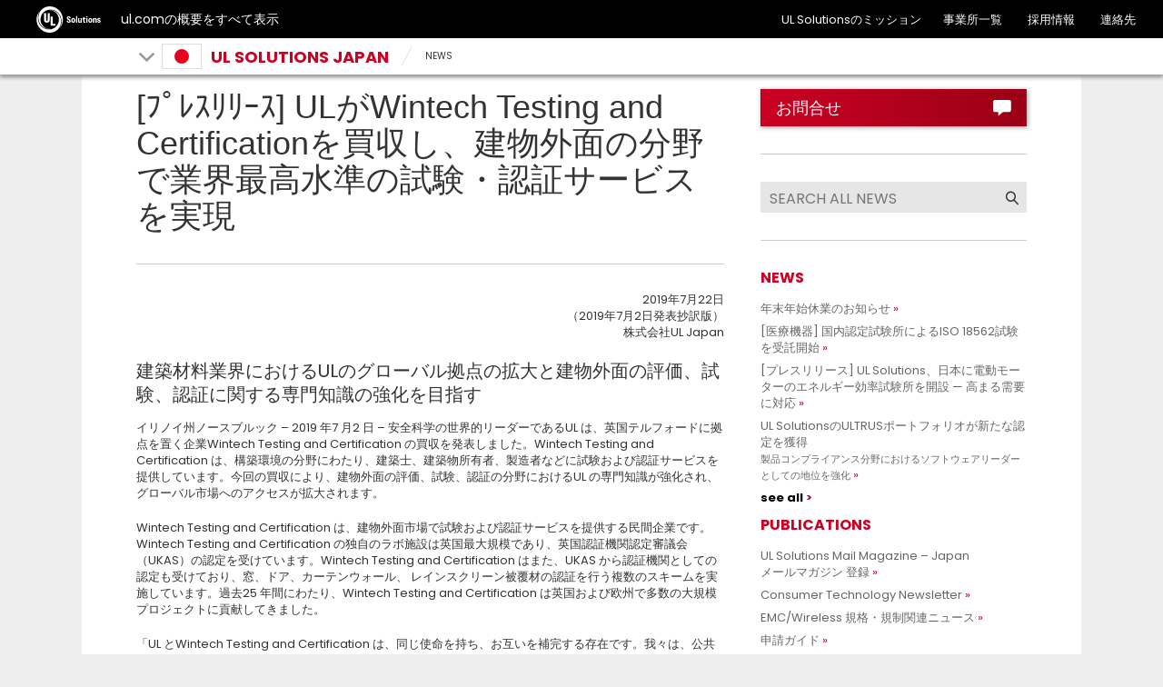

--- FILE ---
content_type: text/html; charset=UTF-8
request_url: https://japan.ul.com/news/pr_blst_wintech_1907/
body_size: 14458
content:

<!doctype html>
<html lang="en-US" class="no-js">

<head>
	<meta charset="UTF-8" />
	<meta http-equiv="X-UA-Compatible" content="IE=edge,chrome=1" />
    <meta name="facebook-domain-verification" content="0as9bqhperuwf7i6dpn7gqfwjd9vaj" />
	<meta name="viewport" content="width=device-width, initial-scale=1" />	
<!--	code for dealing with acf loaded href lang tags only used to TW and HK domains-->
  <!--	end: code for dealing with acf loaded href lang tags-->
	<link rel="apple-touch-icon" sizes="180x180" href="https://japan.ul.com/wp-content/themes/ulparent/img/icons/ulsolutions-apple-touch-icon.png?v=2x">
	<link rel="icon" type="image/png" href="https://japan.ul.com/wp-content/themes/ulparent/img/icons/ulsolutions-favicon-32x32.png?v=2x" sizes="32x32">
	<link rel="icon" type="image/png" href="https://japan.ul.com/wp-content/themes/ulparent/img/icons/ulsolutions-favicon-16x16.png?v=2x" sizes="16x16">
<!--	<link rel="manifest" href="--><!--/img/icons/manifest.json" crossorigin="use-credentials">-->
	<link rel="mask-icon" href="https://japan.ul.com/wp-content/themes/ulparent/img/icons/safari-pinned-tab.svg?v=2x" color="#b10820">
	<link rel="shortcut icon" href="https://japan.ul.com/wp-content/themes/ulparent/img/icons/ulsolutions-favicon.ico?v=2x">
	<meta name="apple-mobile-web-app-title" content="UL">
	<meta name="application-name" content="UL">
	<meta name="msapplication-config" content="https://japan.ul.com/wp-content/themes/ulparent/img/icons/browserconfig.xml?v=2x">
	<meta name="theme-color" content="#b10820">
	<meta name="site" content="https://japan.ul.com">
	<!--return_ie_viewport_js(https://japan.ul.com)--><script src="https://japan.ul.com/global/js/ms-phone-device-width-fix.js" type="text/javascript"></script>
	<style>@-ms-viewport { width: device-width; }</style>

	<meta name='robots' content='index, follow, max-image-preview:large, max-snippet:-1, max-video-preview:-1' />

	<!-- This site is optimized with the Yoast SEO plugin v26.7 - https://yoast.com/wordpress/plugins/seo/ -->
	<title>[ﾌﾟﾚｽﾘﾘｰｽ] ULがWintech Testing and Certificationを買収し、建物外面の分野で業界最高水準の試験・認証サービスを実現 | UL Solutions Japan</title>
	<link rel="canonical" href="https://japan.ul.com/news/pr_blst_wintech_1907/" />
	<meta property="og:locale" content="en_US" />
	<meta property="og:type" content="article" />
	<meta property="og:title" content="[ﾌﾟﾚｽﾘﾘｰｽ] ULがWintech Testing and Certificationを買収し、建物外面の分野で業界最高水準の試験・認証サービスを実現 | UL Solutions Japan" />
	<meta property="og:description" content="2019年7月22日 （2019年7月2日発表抄訳版） 株式会社UL Japan 建築材料業界におけるULのグローバル拠点の拡大と建物外面の評価、試験、認証に関する専門知識の強化を目指す イリノイ州ノースブルック – 2019 年7 月2 日 – 安全科学の世界的リーダーであるUL は、英国テルフォードに拠点を置く企業Wintech Testing and Certification の買収を発表しました。Wintech Testing and Certification は、構築環境の分野にわたり、建築士、建築物所有者、製造者などに試験および認証サービスを提供しています。今回の買収により、建物外面の評価、試験、認証の分野におけるUL の専門知識が強化され、グローバル市場へのアクセスが拡大されます。 Wintech Testing and Certification は、建物外面市場で試験および認証サービスを提供する民間企業です。Wintech Testing and Certification の独自のラボ施設は英国最大規模であり、英国認証機関認定審議会（UKAS）の認定を受けています。Wintech Testing and Certification はまた、UKAS から認証機関としての認定も受けており、窓、ドア、カーテンウォール、 レインスクリーン被覆材の認証を行う複数のスキームを実施しています。過去25 年間にわたり、Wintech Testing and Certification は英国および欧州で多数の大規模プロジェクトに貢献してきました。 「UL とWintech Testing and Certification は、同じ使命を持ち、お互いを補完する存在です。我々は、公共安全の促進、規制要件への対応、ブランドバリューの保護、グローバル市場での成功のために必要なサービスと知識について、建築材料の分野から信頼を得ています」と話すのは、UL のBuilding and Life Safety Technologies 部門副社長であるKevin... read more" />
	<meta property="og:url" content="https://japan.ul.com/news/pr_blst_wintech_1907/" />
	<meta property="og:site_name" content="UL Solutions Japan" />
	<meta property="article:publisher" content="https://www.facebook.com/UL-Japan-573330289677204/" />
	<meta property="article:modified_time" content="2019-07-22T06:43:39+00:00" />
	<meta name="twitter:card" content="summary_large_image" />
	<meta name="twitter:site" content="@UL_Japan" />
	<meta name="twitter:label1" content="Est. reading time" />
	<meta name="twitter:data1" content="1 minute" />
	<script type="application/ld+json" class="yoast-schema-graph">{"@context":"https://schema.org","@graph":[{"@type":"WebPage","@id":"https://japan.ul.com/news/pr_blst_wintech_1907/","url":"https://japan.ul.com/news/pr_blst_wintech_1907/","name":"[ﾌﾟﾚｽﾘﾘｰｽ] ULがWintech Testing and Certificationを買収し、建物外面の分野で業界最高水準の試験・認証サービスを実現 | UL Solutions Japan","isPartOf":{"@id":"https://japan.ul.com/#website"},"datePublished":"2019-07-22T06:42:07+00:00","dateModified":"2019-07-22T06:43:39+00:00","breadcrumb":{"@id":"https://japan.ul.com/news/pr_blst_wintech_1907/#breadcrumb"},"inLanguage":"en-US","potentialAction":[{"@type":"ReadAction","target":["https://japan.ul.com/news/pr_blst_wintech_1907/"]}]},{"@type":"BreadcrumbList","@id":"https://japan.ul.com/news/pr_blst_wintech_1907/#breadcrumb","itemListElement":[{"@type":"ListItem","position":1,"name":"Home","item":"https://japan.ul.com/"},{"@type":"ListItem","position":2,"name":"News","item":"https://japan.ul.com/news/"},{"@type":"ListItem","position":3,"name":"[ﾌﾟﾚｽﾘﾘｰｽ] ULがWintech Testing and Certificationを買収し、建物外面の分野で業界最高水準の試験・認証サービスを実現"}]},{"@type":"WebSite","@id":"https://japan.ul.com/#website","url":"https://japan.ul.com/","name":"UL Solutions Japan","description":"","publisher":{"@id":"https://japan.ul.com/#organization"},"potentialAction":[{"@type":"SearchAction","target":{"@type":"EntryPoint","urlTemplate":"https://japan.ul.com/?s={search_term_string}"},"query-input":{"@type":"PropertyValueSpecification","valueRequired":true,"valueName":"search_term_string"}}],"inLanguage":"en-US"},{"@type":"Organization","@id":"https://japan.ul.com/#organization","name":"UL Japan","url":"https://japan.ul.com/","logo":{"@type":"ImageObject","inLanguage":"en-US","@id":"https://japan.ul.com/#/schema/logo/image/","url":"https://japan.ul.com/wp-content/uploads/sites/27/2022/07/UL-solutions-logo-red.svg","contentUrl":"https://japan.ul.com/wp-content/uploads/sites/27/2022/07/UL-solutions-logo-red.svg","width":"1024","height":"1024","caption":"UL Japan"},"image":{"@id":"https://japan.ul.com/#/schema/logo/image/"},"sameAs":["https://www.facebook.com/UL-Japan-573330289677204/","https://x.com/UL_Japan","https://www.instagram.com/uldialogue/","https://www.linkedin.com/company/ul-","https://www.youtube.com/uldialogue/"]}]}</script>
	<!-- / Yoast SEO plugin. -->


<link rel='dns-prefetch' href='//ajax.googleapis.com' />
<link rel="alternate" title="oEmbed (JSON)" type="application/json+oembed" href="https://japan.ul.com/wp-json/oembed/1.0/embed?url=https%3A%2F%2Fjapan.ul.com%2Fnews%2Fpr_blst_wintech_1907%2F" />
<link rel="alternate" title="oEmbed (XML)" type="text/xml+oembed" href="https://japan.ul.com/wp-json/oembed/1.0/embed?url=https%3A%2F%2Fjapan.ul.com%2Fnews%2Fpr_blst_wintech_1907%2F&#038;format=xml" />
<style id='wp-img-auto-sizes-contain-inline-css' type='text/css'>
img:is([sizes=auto i],[sizes^="auto," i]){contain-intrinsic-size:3000px 1500px}
/*# sourceURL=wp-img-auto-sizes-contain-inline-css */
</style>
<style id='wp-emoji-styles-inline-css' type='text/css'>

	img.wp-smiley, img.emoji {
		display: inline !important;
		border: none !important;
		box-shadow: none !important;
		height: 1em !important;
		width: 1em !important;
		margin: 0 0.07em !important;
		vertical-align: -0.1em !important;
		background: none !important;
		padding: 0 !important;
	}
/*# sourceURL=wp-emoji-styles-inline-css */
</style>
<style id='wp-block-library-inline-css' type='text/css'>
:root{--wp-block-synced-color:#7a00df;--wp-block-synced-color--rgb:122,0,223;--wp-bound-block-color:var(--wp-block-synced-color);--wp-editor-canvas-background:#ddd;--wp-admin-theme-color:#007cba;--wp-admin-theme-color--rgb:0,124,186;--wp-admin-theme-color-darker-10:#006ba1;--wp-admin-theme-color-darker-10--rgb:0,107,160.5;--wp-admin-theme-color-darker-20:#005a87;--wp-admin-theme-color-darker-20--rgb:0,90,135;--wp-admin-border-width-focus:2px}@media (min-resolution:192dpi){:root{--wp-admin-border-width-focus:1.5px}}.wp-element-button{cursor:pointer}:root .has-very-light-gray-background-color{background-color:#eee}:root .has-very-dark-gray-background-color{background-color:#313131}:root .has-very-light-gray-color{color:#eee}:root .has-very-dark-gray-color{color:#313131}:root .has-vivid-green-cyan-to-vivid-cyan-blue-gradient-background{background:linear-gradient(135deg,#00d084,#0693e3)}:root .has-purple-crush-gradient-background{background:linear-gradient(135deg,#34e2e4,#4721fb 50%,#ab1dfe)}:root .has-hazy-dawn-gradient-background{background:linear-gradient(135deg,#faaca8,#dad0ec)}:root .has-subdued-olive-gradient-background{background:linear-gradient(135deg,#fafae1,#67a671)}:root .has-atomic-cream-gradient-background{background:linear-gradient(135deg,#fdd79a,#004a59)}:root .has-nightshade-gradient-background{background:linear-gradient(135deg,#330968,#31cdcf)}:root .has-midnight-gradient-background{background:linear-gradient(135deg,#020381,#2874fc)}:root{--wp--preset--font-size--normal:16px;--wp--preset--font-size--huge:42px}.has-regular-font-size{font-size:1em}.has-larger-font-size{font-size:2.625em}.has-normal-font-size{font-size:var(--wp--preset--font-size--normal)}.has-huge-font-size{font-size:var(--wp--preset--font-size--huge)}.has-text-align-center{text-align:center}.has-text-align-left{text-align:left}.has-text-align-right{text-align:right}.has-fit-text{white-space:nowrap!important}#end-resizable-editor-section{display:none}.aligncenter{clear:both}.items-justified-left{justify-content:flex-start}.items-justified-center{justify-content:center}.items-justified-right{justify-content:flex-end}.items-justified-space-between{justify-content:space-between}.screen-reader-text{border:0;clip-path:inset(50%);height:1px;margin:-1px;overflow:hidden;padding:0;position:absolute;width:1px;word-wrap:normal!important}.screen-reader-text:focus{background-color:#ddd;clip-path:none;color:#444;display:block;font-size:1em;height:auto;left:5px;line-height:normal;padding:15px 23px 14px;text-decoration:none;top:5px;width:auto;z-index:100000}html :where(.has-border-color){border-style:solid}html :where([style*=border-top-color]){border-top-style:solid}html :where([style*=border-right-color]){border-right-style:solid}html :where([style*=border-bottom-color]){border-bottom-style:solid}html :where([style*=border-left-color]){border-left-style:solid}html :where([style*=border-width]){border-style:solid}html :where([style*=border-top-width]){border-top-style:solid}html :where([style*=border-right-width]){border-right-style:solid}html :where([style*=border-bottom-width]){border-bottom-style:solid}html :where([style*=border-left-width]){border-left-style:solid}html :where(img[class*=wp-image-]){height:auto;max-width:100%}:where(figure){margin:0 0 1em}html :where(.is-position-sticky){--wp-admin--admin-bar--position-offset:var(--wp-admin--admin-bar--height,0px)}@media screen and (max-width:600px){html :where(.is-position-sticky){--wp-admin--admin-bar--position-offset:0px}}
/*wp_block_styles_on_demand_placeholder:6969d99e61073*/
/*# sourceURL=wp-block-library-inline-css */
</style>
<style id='classic-theme-styles-inline-css' type='text/css'>
/*! This file is auto-generated */
.wp-block-button__link{color:#fff;background-color:#32373c;border-radius:9999px;box-shadow:none;text-decoration:none;padding:calc(.667em + 2px) calc(1.333em + 2px);font-size:1.125em}.wp-block-file__button{background:#32373c;color:#fff;text-decoration:none}
/*# sourceURL=/wp-includes/css/classic-themes.min.css */
</style>
<link rel='stylesheet' id='ul_shortcodes-css' href='https://japan.ul.com/wp-content/plugins/ul_shortcodes/css/ul_shortcodes.css?ver=6.9' media='all' />
<link rel='stylesheet' id='ul_trustarc-css' href='https://japan.ul.com/wp-content/plugins/ul_trustarc/public/css/ul_trustarc-public.css?ver=1.0.0' media='all' />
<link rel='stylesheet' id='ul-commons-css' href='https://japan.ul.com/commons/1.2/css/ul.commons.client.min.css' media='all' />
<link rel='stylesheet' id='parent-css' href='https://japan.ul.com/wp-content/themes/ulparent/style.css?ver=1768544670' media='all' />
<link rel='stylesheet' id='style-css' href='https://japan.ul.com/wp-content/themes/countries/style.css?ver=1.1' media='all' />
<link rel='stylesheet' id='jqui-css' href='https://japan.ul.com/wp-content/themes/countries/css/jquery-ui.css?ver=6.9' media='all' />
<script type="text/javascript" src="https://ajax.googleapis.com/ajax/libs/jquery/3.5.1/jquery.min.js?ver=3.5.1" id="jquery-js"></script>
<script type="text/javascript" src="https://japan.ul.com/wp-content/themes/ulparent/js/lib/conditionizr-4.3.0.min.js?ver=4.3.0" id="conditionizr-js"></script>
<script type="text/javascript" src="https://japan.ul.com/wp-content/themes/ulparent/js/lib/modernizr-2.7.1.min.js?ver=2.7.1" id="modernizr-js"></script>
<script type="text/javascript" src="https://japan.ul.com/commons/1.2/js/ul.commons.client.min.js?ver=6.9" id="ul-commons-js"></script>
<script type="text/javascript" src="https://japan.ul.com/wp-content/plugins/ul_trustarc/public/js/ul_trustarc-public.js" id="ul_trustarc-js"></script>
<link rel="https://api.w.org/" href="https://japan.ul.com/wp-json/" />		<style type="text/css" id="wp-custom-css">
			.mktoFormRow {
    margin-bottom: 10px;
}		</style>
			<!--[if lt IE 9]>
			<link rel='stylesheet' id='ie-only-css'  href='https://japan.ul.com/wp-content/themes/ulparent/style-ie.css' type='text/css' media='all' />
		<![endif]-->

	<!-- Google Tag Manager -->
	<script async type="text/javascript" >
		_gaq = {
			push: function(params) {
				dataLayer.push({
					'event': params[0],
					'eventCategory': params[1],
					'eventAction': params[2],
					'eventLabel': params[3]
				});
				console.log("dataLayer.push: " + params[0] + " " + params[1] + " " + params[2] + " " + params[3]);
			}
		};

		function _ga(params) {
			dataLayer.push({
				'event': 'GAEvent',
				'eventCategory': params[2],
				'eventAction': params[3],
				'eventLabel': params[4]
			});
			console.log("dataLayer.push: " + params[2] + " " + params[3] + " " + params[4]);
		}
		(function(w, d, s, l, i) {
			w[l] = w[l] || [];
			w[l].push({
				'gtm.start': new Date().getTime(),
				event: 'gtm.js'
			});
			var f = d.getElementsByTagName(s)[0],
				j = d.createElement(s),
				dl = l != 'dataLayer' ? '&l=' + l : '';
			j.async = true;
			j.className = 'optanon-category-C0004';
			j.src =
				'https://www.googletagmanager.com/gtm.js?id=' + i + dl;
			f.parentNode.insertBefore(j, f);
		})(window, document, 'script', 'dataLayer', 'GTM-KT6CGV7');
	</script>
	<!-- End Google Tag Manager -->

	<script type="text/javascript">
		var ajaxurl = 'https://japan.ul.com/wp-admin/admin-ajax.php';
		conditionizr.config({
			assets: 'https://japan.ul.com/wp-content/themes/ulparent',
			tests: {}
		});
	</script>


		<!-- /* Language settings */ -->
	<script>
		console.info('Language mode: get_option("country-header-language")');
		console.info('Using WPML: 0');
		//console.info('Home URL: //');
		console.info('Language: ja');
		console.info('Directory: /');
		console.info('Supported languages: "ja"');

		var $wpml = 0;
		var $language = "ja";
		var $home = "https://japan.ul.com";
		var $dir = "/";
		var $supported_langs = "ja";
	</script>
</head>

<body class="wp-singular news-template-default single single-news postid-15400 wp-theme-ulparent wp-child-theme-countries ulparent-body ulparent-body--responsive japan">
	<!-- Google Tag Manager (noscript) -->
<!--	<noscript>-->
<!--		<iframe src="https://www.googletagmanager.com/ns.html?id=--><!--" height="0" width="0" style="display:none;visibility:hidden"></iframe>-->
<!--	</noscript>-->
	<!-- End Google Tag Manager (noscript) -->

	<!-- header -->
	<!-- GNaaS configuration start -->
	        <script class="optanon-category-C0001" src="https://ulwebdev.github.io/gnaas-pub/prod/index.js"></script>
<!-- GnaaS Prod --><script defer> jQuery(document).ready(function() { 
UL_GnaaS({
env: "prod",
lang: "ja",
force: true,
impressum: true,
contactPageUrl: "https://www.ul.com/ja/contact-us",
attachNaaSTo: "#header",
});
});
</script>
<style>
.messages--warning {
    color: #734c00;
    border-color: #f4daa6 #f4daa6 #f4daa6 transparent !important;
    background-color: #fdf8ed !important;
    background-image: url(//ul.com/core/themes/classy/css/components/../../../../misc/icons/e29700/warning.svg) !important;
    box-shadow: -8px 0 0 #e09600;
}
.messages {
    padding: 15px 20px 15px 35px;
    word-wrap: break-word;
    border: 1px solid;
    border-width: 1px 1px 1px 0;
    border-radius: 2px;
    background: no-repeat 10px 17px;
    overflow-wrap: break-word;
}
.visually-hidden {
    position: absolute !important;
    overflow: hidden;
    clip: rect(1px,1px,1px,1px);
    width: 1px;
    height: 1px;
    word-wrap: normal;
}

</style>
		
	<header id="header" class="header ulparent-header">
  <div id="ul-global-nav"></div>
    
<style>
	.mobile a {
		display: none;
	}
</style>

<div class="header-toolbar ">
	<div class="container-fluid">
		<div class="row">
			<div class="title">
														<div class="glyph glyph-chevron-down pull-left toolbar-arrow"></div>
													<span class="h1">
					<a href="javascript:void(0);">
													<span class="flag jp"></span>
												<span class="toolbar-title">UL Solutions Japan</span>
					</a>
				</span>

									<div class="sub-menu" id="sub-menu">
					<ul id="sub-menu-1" data-level="1" class="level-menu">
																					<li>
									<a href="/" title="Overview" class="lined" onclick="ga('send', 'event', 'UL Solutions Japan', 'Sub Nav Click', 'Overview');">Overview</a>
								</li>
							
																					<li>
									<a href="/featured" title="Featured" class="" onclick="ga('send', 'event', 'UL Solutions Japan', 'Sub Nav Click', '注目分野');">注目分野</a>
								</li>
							
																					<li>
									<a href="/events" title="Events" class="" onclick="ga('send', 'event', 'UL Solutions Japan', 'Sub Nav Click', 'イベント');">イベント</a>
								</li>
							
																					<li>
									<a href="/news" title="News" class="" onclick="ga('send', 'event', 'UL Solutions Japan', 'Sub Nav Click', 'ニュース');">ニュース</a>
								</li>
							
																					<li>
									<a href="/seminars" title="Seminars" class="" onclick="ga('send', 'event', 'UL Solutions Japan', 'Sub Nav Click', 'セミナー');">セミナー</a>
								</li>
							
																					<li>
									<a href="/publications" title="Publications" class="" onclick="ga('send', 'event', 'UL Solutions Japan', 'Sub Nav Click', '発行物');">発行物</a>
								</li>
							
																					<li>
									<a href="/faq-landing" title="FAQ" class="" onclick="ga('send', 'event', 'UL Solutions Japan', 'Sub Nav Click', 'FAQ （よくあるご質問）');">FAQ （よくあるご質問）</a>
								</li>
							
																					<li>
									<a href="/locations" title="Locations" class="" onclick="ga('send', 'event', 'UL Solutions Japan', 'Sub Nav Click', '事業所案内');">事業所案内</a>
								</li>
							
											</ul>
					<ul id="sub-menu-2" data-level="2" class="level-menu" style="display:none;"></ul>
					<ul id="sub-menu-3" data-level="3" class="level-menu last" style="display: none;"></ul>
				</div>
					</div>


									<div class="breadcrumbs non-mobile">
									<div class="glyph glyph-slash"></div>
																	<div class="segment"><a title="NEWS" href="https://japan.ul.com/news/">NEWS</a></div>
												</div>

			

			
			
			
					</div>


	</div>
</div>
</header>
<!-- single-news -->
<div class="main ul-responsive">
    <div class="split-body">

        <div class="container-fluid">
            
            <div class="row">

                <div class="col-xs-12 col-sm-8">
                                            <div class="page-header">
                                                        <h1>[ﾌﾟﾚｽﾘﾘｰｽ] ULがWintech Testing and Certificationを買収し、建物外面の分野で業界最高水準の試験・認証サービスを実現</h1>
                        </div>

                    <p style="text-align: right;">2019年7月22日<br />
（2019年7月2日発表抄訳版）<br />
株式会社UL Japan</p>
<h3 style="text-align: left;">建築材料業界におけるULのグローバル拠点の拡大と建物外面の評価、試験、認証に関する専門知識の強化を目指す</h3>
<p>イリノイ州ノースブルック – 2019 年7 月2 日 – 安全科学の世界的リーダーであるUL は、英国テルフォードに拠点を置く企業Wintech Testing and Certification の買収を発表しました。Wintech Testing and Certification は、構築環境の分野にわたり、建築士、建築物所有者、製造者などに試験および認証サービスを提供しています。今回の買収により、建物外面の評価、試験、認証の分野におけるUL の専門知識が強化され、グローバル市場へのアクセスが拡大されます。</p>
<p>Wintech Testing and Certification は、建物外面市場で試験および認証サービスを提供する民間企業です。Wintech Testing and Certification の独自のラボ施設は英国最大規模であり、英国認証機関認定審議会（UKAS）の認定を受けています。Wintech Testing and Certification はまた、UKAS から認証機関としての認定も受けており、窓、ドア、カーテンウォール、 レインスクリーン被覆材の認証を行う複数のスキームを実施しています。過去25 年間にわたり、Wintech Testing and Certification は英国および欧州で多数の大規模プロジェクトに貢献してきました。</p>
<p>「UL とWintech Testing and Certification は、同じ使命を持ち、お互いを補完する存在です。我々は、公共安全の促進、規制要件への対応、ブランドバリューの保護、グローバル市場での成功のために必要なサービスと知識について、建築材料の分野から信頼を得ています」と話すのは、UL のBuilding and Life Safety Technologies 部門副社長であるKevin Faltin です。「UL とWintech Testing and Certification が力を合わせることで、建物外面の評価、試験、認証の分野でグローバルリーダーとなるという、共通のビジョンを引き続き推進してまいります。」</p>
<p>Wintech Testing and Certification の従業員がUL の建物外面チームに加わることで、チームが補強されます。このグループの建築科学のソートリーダーシップと、卓越したグローバルな研究拠点は、英国テルフォードの本部から提供されます。</p>
<p>Wintech Testing and Certification の前業務執行取締役であり、現在はUL の建物外面サービスの欧州担当ビジネス開発マネージャーを務めるGailord Nepp は次のように述べています。「我々は、この機会にULと力を合わせて、建物外面の分野で業界最高水準のサービスを提供できることに心を躍らせています。我々のグループは、業界をリードするサービスと詳細な業界知識を提供するという点で共通の評価を受けており、建物外面の評価、試験、認証の分野におけるリーダーとしての我々の立場は今後も強化されるでしょう。ULと力を合わせることで、業務の拡大やグローバル市場へのアクセスを大幅に加速できるだけでなく、さまざまな補完的サービスや専門知識をお客様に提供できるようにもなります。お客様には、カスタマーサービスと技術的品質が今後も我々の最重要事項であり、新たに統合された機能によって、さらに大きな価値が提供されることを確約いたします。」買収は2019年6月28日に完了しました。買収条件は非公開です。</p>
<p>&nbsp;</p>
<p>【株式会社UL Japanの概要】<br />
株式会社UL Japan は、 世界的な第三者安全科学機関であるUL の日本法人として、 2003 年に設立されました。 現在、 UL のグローバル・ネットワークを活用し、 北米のUL マークのみならず、 日本の電気用品安全法に基づく安全・EMC 認証のPSE およびS マークをはじめ、 欧州、 中国市場向けの製品に必要とされる認証マークの適合性評価サービスを提供しています。 詳細はウェブサイト（ https://japan.ul.com/）をご覧ください。<br />
以下のソーシャルメディアアカウントからもご覧いただけます。</p>
<p>UL Japan Twitter公式アカウント：<a href="https://twitter.com/ul_japan" target="_blank" rel="noopener">https://twitter.com/ul_japan</a><br />
UL Japan Facebookページ：<a href="https://www.facebook.com/ULinJapan" target="_blank" rel="noopener">https://www.facebook.com/ULinJapan</a></p>
<p>【ULの概要】<br />
ULは、科学の活用によって安全、セキュリティ、サステナビリティ（持続可能性）における課題を解決し、よりよい世界の創造に寄与します。そして、先進的製品/技術の安全な導入を実現することで、信頼を高めます。ULのスタッフは世界をより安全な場所にするという情熱を共有しています。第三者調査から規格開発、試験、認証、分析/デジタルソリューションの提供まで、ULは業務を通じて、より健全なグローバル社会の構築を目指します。 ULに対する信頼が、企業、メーカー、政府当局、規制機関、人々のスマートな決断を支えます。詳細はUL.comをご参照ください。</p>
<p>【本件に関するお問い合わせ先】<br />
株式会社UL Japan パブリックリレーションズ 担当：大塚<br />
Tel： 03-5293-6007 Fax：03-5293-6001</p>
<p>UL Japan広報担当PR代理店ウェーバー・シャンドウィック 安居<br />
Tel： 03-5427-7417 E-mail： <a href="mailto:uljapanpr@webershandwick.com">uljapanpr@webershandwick.com</a></p>

                    
                    <div id="fb-root"></div>
<script>(function(d, s, id) {
  var js, fjs = d.getElementsByTagName(s)[0];
  if (d.getElementById(id)) return;
  js = d.createElement(s); js.id = id;
  js.src = "//connect.facebook.net/en_US/all.js#xfbml=1&appId=574420249244304";
  fjs.parentNode.insertBefore(js, fjs);
}(document, 'script', 'facebook-jssdk'));</script>
	<!-- Start Social share strip -->
	<ul class="meta-menu social">
		<li>Share</li>
		<li>
			<div class="fb-like" data-href="https://japan.ul.com/news/pr_blst_wintech_1907/" data-layout="button_count" data-action="like" data-show-faces="false" data-share="false"></div>
		</li>
		<li>
			<a href="https://twitter.com/share" class="twitter-share-button" data-hashtags="UL">Tweet</a>
			<script>!function(d,s,id){var js,fjs=d.getElementsByTagName(s)[0],p=/^http:/.test(d.location)?'http':'https';if(!d.getElementById(id)){js=d.createElement(s);js.id=id;js.src=p+'://platform.twitter.com/widgets.js';fjs.parentNode.insertBefore(js,fjs);}}(document, 'script', 'twitter-wjs');</script>
		</li>
		<li>
			<script type="text/javascript" class="optanon-category-C0004" src="//platform.linkedin.com/in.js" type="text/javascript">
			 lang: en_US
			</script>
			<script type="IN/Share"></script>
		</li>
	</ul>
	<!-- End Social share strip -->

                                        

                        
                    
                </div>

                <div class="col-xs-12 col-sm-4">
                    <!-- single news -->
                    <div class="sidebar singlenewsside">
                        <!-- marketo_form_contact_link=https://japan.ul.com/contact-us/-->
<!-- showing because site is UL Solutions Japan and page title is [ﾌﾟﾚｽﾘﾘｰｽ] ULがWintech Testing and Certificationを買収し、建物外面の分野で業界最高水準の試験・認証サービスを実現 -->
    <a href="https://www.ul.com/ja/contact-us" target="_blank"
       class="btn btn-primary btn-lg btn-block btn-text-left btn-shadow">
        <span class="glyph glyph-contact pull-right"></span><span>お問合せ</span>
    </a>
                            <hr/>
                        <form id="search-form" action="https://japan.ul.com/news/"
                              method="get">
                            <div class="input-group grey-search">
                                <input type="text" name="s" placeholder="SEARCH ALL NEWS"/>
                                <input type="hidden" name="post_type" value="news">
                                <span class="input-group-btn">
									<button class="btn btn-default" id="search"><span class="glyph glyph-search"></span></button>
								</span>
                            </div>
                        </form>
                        <hr/>

                        <div id="news_widget-10" class="widget widget_news_widget"><h4 class="widgettitle">News</h4><ul class="list-unstyled"><li><a href="https://japan.ul.com/news/winterholiday/" onclick="ga('send', 'event', 'UL Solutions Japan', 'Sidebar: News Click', '年末年始休業のお知らせ');" class="text-grey link-arrow-double">年末年始休業のお知らせ</a></li><li><a href="https://japan.ul.com/news/iso18562bct/" onclick="ga('send', 'event', 'UL Solutions Japan', 'Sidebar: News Click', '[医療機器]  国内認定試験所によるISO 18562試験を受託開始');" class="text-grey link-arrow-double">[医療機器]  国内認定試験所によるISO 18562試験を受託開始</a></li><li><a href="https://japan.ul.com/news/ul-solutions-opens-electric-motor-energy-efficiency-laboratory-japan-meet-growing-demand/" onclick="ga('send', 'event', 'UL Solutions Japan', 'Sidebar: News Click', '[プレスリリース] UL Solutions、日本に電動モーターのエネルギー効率試験所を開設 — 高まる需要に対応');" class="text-grey link-arrow-double">[プレスリリース] UL Solutions、日本に電動モーターのエネルギー効率試験所を開設 — 高まる需要に対応</a></li><li><a href="https://japan.ul.com/news/new-recognition-ul-solutions-ultrus-portfolio/" onclick="ga('send', 'event', 'UL Solutions Japan', 'Sidebar: News Click', 'UL SolutionsのULTRUSポートフォリオが新たな認定を獲得<br/><small>製品コンプライアンス分野におけるソフトウェアリーダーとしての地位を強化</small>');" class="text-grey link-arrow-double">UL SolutionsのULTRUSポートフォリオが新たな認定を獲得<br/><small>製品コンプライアンス分野におけるソフトウェアリーダーとしての地位を強化</small></a></li><a href="https://japan.ul.com/news/" class="text-black link-more link-animation">see all</a><hr></div><div id="block-5" class="widget widget_block"><h4 class="widgettitle">Publications</h4><div class="wp-widget-group__inner-blocks">
<ul class="list-unstyled">
	<li>
		<div clsas="text-grey">
			<a href="https://japan.ul.com/publications/e-letter/" onclick="ga('send', 'event', 'Japan', 'Sidebar: Publication Click', 'UL Solutions Mail Magazine – Japan');" class="text-grey link-arrow-double">UL Solutions Mail Magazine – Japan<br/>メールマガジン 登録</a>
		</div>
	</li>
		<li>
		<div clsas="text-grey">
			<a href="https://japan.ul.com/publications/ctech-apac-nl-consumer-tech-japan_lp/" onclick="ga('send', 'event', 'Japan', 'Sidebar: Publication Click', 'Consumer Technology Newsletter');" class="text-grey link-arrow-double">Consumer Technology Newsletter</a>
		</div>
	</li>
		<li>
		<div clsas="text-grey">
			<a href="https://japan.ul.com/?pub_cat=emcw_update" onclick="ga('send', 'event', 'Japan', 'Sidebar: Publication Click', 'EMC/Wireless 規格・規制関連ニュース');" class="text-grey link-arrow-double">EMC/Wireless 規格・規制関連ニュース</a>
		</div>
	</li>
		<li>
		<div clsas="text-grey">
			<a href="https://japan.ul.com/publications/application_guide/" onclick="ga('send', 'event', 'Japan', 'Sidebar: Publication Click', '申請ガイド');" class="text-grey link-arrow-double">申請ガイド</a>
		</div>
	</li>
</ul>
<a href="https://japan.ul.com/publications/" class="text-black link-more link-animation">see all</a>
<hr>

</div></div><div id="events_widget-6" class="widget widget_events_widget"><h4 class="widgettitle">Events</h4><ul class="list-unstyled"><li><div class="text-grey"><strong><a href="https://japan.ul.com/events/ul2809-ecv/" onclick="ga('send', 'event', 'UL Solutions Japan', 'Sidebar: Event Click', '[ウェビナー] UL 2809リサイクル材含有の第三者検証（環境ラベル）のご紹介 <br/><small>～ ECV(Environmental Claim Validation) サービス～</small>');" class="text-grey link-arrow-double">[ウェビナー] UL 2809リサイクル材含有の第三者検証（環境ラベル）のご紹介 <br/><small>～ ECV(Environmental Claim Validation) サービス～</small></a></strong></div><div class="text-grey">February 4, 2026 - オンライン</div></li></ul><hr></div>
                    </div>
                </div>

            </div>
        </div>

    </div>
</div>

		<!-- footer -->
		

		<script>
            jQuery(document).ready(function(){
                console.log('jQuery is ready!');
                const menuDropDown = document.getElementsByClassName('title')[0];
                console.log('menuDropDown', menuDropDown);
                const dropdownMenu = document.getElementsByClassName('sub-menu')[0];
                console.log('dropdownMenu', dropdownMenu);
               // window.onload = function () {
                    console.log('window.onload is ready!');
                    menuDropDown.addEventListener('click', function () {
                        console.log('menudropDown clicked, toggling sub-menu class "open"');
                        document.querySelector('.sub-menu').classList.toggle('open');
                        console.log('menuDropDown clicked, toggling sub-menu class "open"');
                    }, false);
                   if(dropdownMenu){
                       console.log('dropdownMenu exists, adding click event listener');
                    dropdownMenu.addEventListener('click', function () {
                        console.log('dropdownMenu clicked, toggling sub-menu class "open"');
                        document.querySelector('.sub-menu').classList.toggle('open');
                        console.log('dropdownMenu clicked, toggling sub-menu class "open"');
                    }, false);
                    }
                    jQuery(".main-menu-item__main-menu-item-btn").css("color", "#ca0123");
               // };

                jQuery(document).click(function (event) {
                    if (!jQuery(event.target).closest(".title").length) {
                        jQuery("body").find(".sub-menu").removeClass("open");
                    }
                });
            });



		</script>
		<script type="text/javascript">

			// if function ga does not exist. create function ga
			if(typeof ga !== "function"){
				function ga(){
					//console.log("ga function does not exist");
				}
			}
		</script>
		<script type="text/javascript">
			// $("#header").header();

			//
			// CRS: Chinese Simplified (zh-hans)
			// CTech: Chinese Simplified (zh-hans), Chinese Traditional (zh-hant), Japanese (ja)
			var supported_countries = ['china', 'japan', 'taiwan'];
			var country = '';
			var lang_code = '';

			if (new RegExp(supported_countries.join("|")).test(window.location.hostname)) {
				if (window.location.hostname.indexOf('china') !== -1) {
					country = 'china';
					lang_code = 'zh-hans';
				}
				if (window.location.hostname.indexOf('japan') !== -1) {
					country = 'japan';
					lang_code = 'ja';
				}
				if (window.location.hostname.indexOf('taiwan') !== -1) {
					country = 'taiwan';
					lang_code = 'zh-hant';
				}

				console.log('`country` is `' + country + '` and `lang_code` is `' + lang_code + '`');
			}

			// $(document).ready(function() {
			// 	console.log("document ready");
			// 	localize_urls();
			// });


			function localize_urls() {
				// console.log("[" + country + ", " + lang_code + "] LOCALIZE HEADER URLS FOR CRS & CTECH\n");
                //
				// $('header .header ul.sub-menu__sub-menu-group-container a[href*="crs.ul.com"], header .header ul.sub-menu__sub-menu-group-container a[href*="ctech.ul.com"]').each(function(index) {
				// 	var old_url = $(this).attr('href');
				// 	console.log("** FOUND URL IN HEADER", old_url);
                //
                //
				// 	// Handle default CRS URL
				// 	if (old_url === 'https://crs.ul.com') {
				// 		console.log("** FOUND DEFAULT CRS URL", old_url);
                //
				// 		switch (country) {
				// 			case 'china':
				// 				var new_url = 'https://crs.ul.com/zh-hans/';
				// 				$(this).attr('href', new_url);
				// 				console.log("** UPDATED URL TO: ", $(this).attr('href') + "\n\n");
				// 				break;
				// 			default:
				// 				console.log("** NO RULE FOUND FOR [" + country + "]; DEFAULT FALLBACK\n");
				// 		}
				// 	}
                //
				// 	// Handle default CTech URL
				// 	if (old_url === 'https://ctech.ul.com/') {
				// 		console.log("** FOUND DEFAULT CTECH URL", old_url);
                //
				// 		switch (country) {
				// 			case 'china':
				// 				var new_url = 'https://ctech.ul.com/zh-hans/';
				// 				$(this).attr('href', new_url);
				// 				console.log("** UPDATED URL TO: ", +$(this).attr('href') + "\n");
				// 				break;
				// 			case 'japan':
				// 				var new_url = 'https://ctech.ul.com/ja/';
				// 				$(this).attr('href', new_url);
				// 				console.log("** UPDATED URL TO: ", +$(this).attr('href') + "\n");
				// 				break;
				// 			case 'taiwan':
				// 				var new_url = 'https://ctech.ul.com/zh-hant/';
				// 				$(this).attr('href', new_url);
				// 				console.log("** UPDATED URL TO: ", +$(this).attr('href') + "\n");
				// 				break;
				// 			default:
				// 				console.log("** NO RULE FOUND FOR [" + country + "]; DEFAULT FALLBACK\n\n");
				// 		}
				// 	}
                //
				// 	// Handle default CRS URL Lang Code
				// 	if (old_url.indexOf('crs.ul.com/en/') !== -1) {
				// 		console.log("** FOUND DEFAULT CRS LANG CODE", "/en/");
                //
				// 		switch (country) {
				// 			case 'china':
				// 				var new_url = old_url.replace('.com/en', '.com/' + lang_code);
				// 				$(this).attr('href', new_url);
				// 				console.log("** UPDATED LANG CODE TO " + lang_code + "URL IS NOW" + $(this).attr('href', new_url) + "\n");
				// 				break;
				// 			default:
				// 				console.log("** NO RULE FOUND FOR [" + country + "]; DEFAULT FALLBACK\n\n");
				// 		}
				// 	}
                //
				// 	// Handle default CTech URL Lang Code
				// 	if (old_url.indexOf('ctech.ul.com/en/') !== -1) {
				// 		console.log("** FOUND DEFAULT CTECH LANG CODE", "/en/");
                //
				// 		switch (country) {
				// 			case 'china':
				// 			case 'japan':
				// 			case 'taiwan':
				// 				var new_url = old_url.replace('.com/en', '.com/' + lang_code);
				// 				$(this).attr('href', new_url);
				// 				console.log("** UPDATED LANG CODE TO: " + $(this).attr('href') + "\n");
				// 				break;
				// 			default:
				// 				console.log("** NO RULE FOUND FOR [" + country + "]; DEFAULT FALLBACK\n\n");
				// 		}
				// 	}
                //
				// 	if (old_url == 'https://scn.crs.ul.com/zh-hans/services/audits/responsible-sourcing/') {
				// 		var new_url = 'https://crs.ul.com/zh-hans/services/%E8%B4%A3%E4%BB%BB%E9%87%87%E8%B4%AD/';
				// 		$(this).attr('href', new_url);
				// 		console.log("** UPDATED ----: ", $(this).attr('href') + "\n\n");
				// 	}
                //
				// 	if (old_url == 'https://tcn.crs.ul.com/en/services/audits/responsible-sourcing/') {
				// 		var new_url = 'https://crs.ul.com/zh-hans/services/%E8%B4%A3%E4%BB%BB%E9%87%87%E8%B4%AD/';
				// 		$(this).attr('href', new_url);
				// 		console.log("** UPDATED ----: ", $(this).attr('href') + "\n\n");
				// 	}
                //
				// 	if (old_url == 'https://ja.crs.ul.com/en/services/audits/responsible-sourcing/') {
				// 		var new_url = 'https://crs.ul.com/en/services/audits/responsible-sourcing/';
				// 		$(this).attr('href', new_url);
				// 		console.log("** UPDATED ----: ", $(this).attr('href') + "\n\n");
				// 	}
                //
				// 	if (country == 'china') {
				// 		if (old_url == 'https://scn.industries.ul.com/textiles-apparel-and-footwear') {
				// 			var new_url = 'https://crs.ul.com/zh-hans/industries/textiles-apparel-and-footwear/';
				// 			$(this).attr('href', new_url);
				// 			console.log("** UPDATED ----: ", $(this).attr('href') + "\n\n");
				// 		}
                //
				// 		if (old_url == 'https://scn.industries.ul.com/personal-care-and-beauty') {
				// 			var new_url = 'https://crs.ul.com/zh-hans/industries/personal-care-and-beauty/';
				// 			$(this).attr('href', new_url);
				// 			console.log("** UPDATED ----: ", $(this).attr('href') + "\n\n");
				// 		}
                //
				// 		if (old_url == 'https://scn.industries.ul.com/premiums-promotional-and-licensed-goods') {
				// 			var new_url = 'https://crs.ul.com/zh-hans/industries/premium-promotional-and-licensed-goods/';
				// 			$(this).attr('href', new_url);
				// 			console.log("** UPDATED ----: ", $(this).attr('href') + "\n\n");
				// 		}
                //
				// 	}
                //
                //
                //
                //
				// });
			}
		</script>

		<script type="speculationrules">
{"prefetch":[{"source":"document","where":{"and":[{"href_matches":"/*"},{"not":{"href_matches":["/wp-*.php","/wp-admin/*","/wp-content/uploads/sites/27/*","/wp-content/*","/wp-content/plugins/*","/wp-content/themes/countries/*","/wp-content/themes/ulparent/*","/*\\?(.+)"]}},{"not":{"selector_matches":"a[rel~=\"nofollow\"]"}},{"not":{"selector_matches":".no-prefetch, .no-prefetch a"}}]},"eagerness":"conservative"}]}
</script>
<!-- trustarc start --><script type="application/javascript">    jQuery(document).ready(function(){        jQuery("body").append("<div id='consent_blackbar' class='ulta_cookiebanner'></div>");    });</script><script async="async" src="//consent.trustarc.com/notice?domain=ulsolutionsweb.com&c=teconsent&js=nj&noticeType=bb&text=true&gtm=1" crossorigin></script><!-- trustarc end --><script type="text/javascript" src="https://japan.ul.com/commons/js/swiftype/swiftype.js?ver=6.9" id="swifty-js"></script>
<script type="text/javascript" src="https://japan.ul.com/wp-includes/js/jquery/ui/core.min.js?ver=1.13.3" id="jquery-ui-core-js"></script>
<script type="text/javascript" src="https://japan.ul.com/wp-includes/js/jquery/ui/accordion.min.js?ver=1.13.3" id="jquery-ui-accordion-js"></script>
<script type="text/javascript" src="https://japan.ul.com/wp-content/themes/countries/js/bootstrap.min.js?ver=1.1" id="bootstrap-js"></script>
<script id="wp-emoji-settings" type="application/json">
{"baseUrl":"https://s.w.org/images/core/emoji/17.0.2/72x72/","ext":".png","svgUrl":"https://s.w.org/images/core/emoji/17.0.2/svg/","svgExt":".svg","source":{"concatemoji":"https://japan.ul.com/wp-includes/js/wp-emoji-release.min.js?ver=6.9"}}
</script>
<script type="module">
/* <![CDATA[ */
/*! This file is auto-generated */
const a=JSON.parse(document.getElementById("wp-emoji-settings").textContent),o=(window._wpemojiSettings=a,"wpEmojiSettingsSupports"),s=["flag","emoji"];function i(e){try{var t={supportTests:e,timestamp:(new Date).valueOf()};sessionStorage.setItem(o,JSON.stringify(t))}catch(e){}}function c(e,t,n){e.clearRect(0,0,e.canvas.width,e.canvas.height),e.fillText(t,0,0);t=new Uint32Array(e.getImageData(0,0,e.canvas.width,e.canvas.height).data);e.clearRect(0,0,e.canvas.width,e.canvas.height),e.fillText(n,0,0);const a=new Uint32Array(e.getImageData(0,0,e.canvas.width,e.canvas.height).data);return t.every((e,t)=>e===a[t])}function p(e,t){e.clearRect(0,0,e.canvas.width,e.canvas.height),e.fillText(t,0,0);var n=e.getImageData(16,16,1,1);for(let e=0;e<n.data.length;e++)if(0!==n.data[e])return!1;return!0}function u(e,t,n,a){switch(t){case"flag":return n(e,"\ud83c\udff3\ufe0f\u200d\u26a7\ufe0f","\ud83c\udff3\ufe0f\u200b\u26a7\ufe0f")?!1:!n(e,"\ud83c\udde8\ud83c\uddf6","\ud83c\udde8\u200b\ud83c\uddf6")&&!n(e,"\ud83c\udff4\udb40\udc67\udb40\udc62\udb40\udc65\udb40\udc6e\udb40\udc67\udb40\udc7f","\ud83c\udff4\u200b\udb40\udc67\u200b\udb40\udc62\u200b\udb40\udc65\u200b\udb40\udc6e\u200b\udb40\udc67\u200b\udb40\udc7f");case"emoji":return!a(e,"\ud83e\u1fac8")}return!1}function f(e,t,n,a){let r;const o=(r="undefined"!=typeof WorkerGlobalScope&&self instanceof WorkerGlobalScope?new OffscreenCanvas(300,150):document.createElement("canvas")).getContext("2d",{willReadFrequently:!0}),s=(o.textBaseline="top",o.font="600 32px Arial",{});return e.forEach(e=>{s[e]=t(o,e,n,a)}),s}function r(e){var t=document.createElement("script");t.src=e,t.defer=!0,document.head.appendChild(t)}a.supports={everything:!0,everythingExceptFlag:!0},new Promise(t=>{let n=function(){try{var e=JSON.parse(sessionStorage.getItem(o));if("object"==typeof e&&"number"==typeof e.timestamp&&(new Date).valueOf()<e.timestamp+604800&&"object"==typeof e.supportTests)return e.supportTests}catch(e){}return null}();if(!n){if("undefined"!=typeof Worker&&"undefined"!=typeof OffscreenCanvas&&"undefined"!=typeof URL&&URL.createObjectURL&&"undefined"!=typeof Blob)try{var e="postMessage("+f.toString()+"("+[JSON.stringify(s),u.toString(),c.toString(),p.toString()].join(",")+"));",a=new Blob([e],{type:"text/javascript"});const r=new Worker(URL.createObjectURL(a),{name:"wpTestEmojiSupports"});return void(r.onmessage=e=>{i(n=e.data),r.terminate(),t(n)})}catch(e){}i(n=f(s,u,c,p))}t(n)}).then(e=>{for(const n in e)a.supports[n]=e[n],a.supports.everything=a.supports.everything&&a.supports[n],"flag"!==n&&(a.supports.everythingExceptFlag=a.supports.everythingExceptFlag&&a.supports[n]);var t;a.supports.everythingExceptFlag=a.supports.everythingExceptFlag&&!a.supports.flag,a.supports.everything||((t=a.source||{}).concatemoji?r(t.concatemoji):t.wpemoji&&t.twemoji&&(r(t.twemoji),r(t.wpemoji)))});
//# sourceURL=https://japan.ul.com/wp-includes/js/wp-emoji-loader.min.js
/* ]]> */
</script>
		</body>

		</html>
